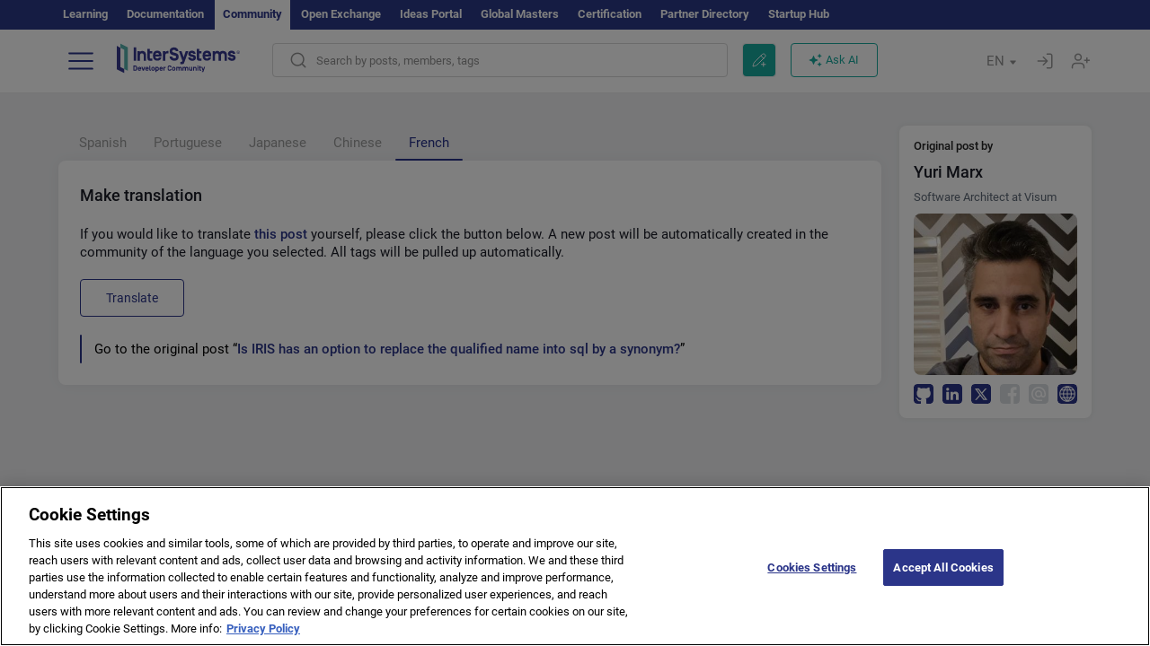

--- FILE ---
content_type: text/html; charset=utf-8
request_url: https://community.intersystems.com/node/485266/translation?lang=fr
body_size: 9530
content:
<!DOCTYPE html>
<html lang="en" dir="ltr" prefix="content: http://purl.org/rss/1.0/modules/content/ dc: http://purl.org/dc/terms/ foaf: http://xmlns.com/foaf/0.1/ og: http://ogp.me/ns# rdfs: http://www.w3.org/2000/01/rdf-schema# sioc: http://rdfs.org/sioc/ns# sioct: http://rdfs.org/sioc/types# skos: http://www.w3.org/2004/02/skos/core# xsd: http://www.w3.org/2001/XMLSchema#">
<head>
  <link rel="profile" href="http://www.w3.org/1999/xhtml/vocab"/>
  <meta name="viewport" content="width=device-width, initial-scale=1.0">
  <!--[if IE]><![endif]-->
<meta http-equiv="Content-Type" content="text/html; charset=utf-8" />
<script charset="UTF-8" src="//cdn.cookielaw.org/consent/a2fffda9-5a56-4639-9e87-c4936c8fc11e/OtAutoBlock.js" async="async" data-cfasync="false"></script>
<script charset="UTF-8" src="//cdn.cookielaw.org/consent/a2fffda9-5a56-4639-9e87-c4936c8fc11e/otSDKStub.js" async="async" data-cfasync="false" data-language="en" data-domain-script="a2fffda9-5a56-4639-9e87-c4936c8fc11e"></script>
<meta name="robots" content="noindex" />
<link rel="icon" href="/favicon/android-chrome-192x192.png" type="image/png" sizes="192x192" />
<link rel="icon" href="/favicon/favicon-16x16.png" type="image/png" sizes="16x16" />
<link rel="mask-icon" href="/favicon/safari-pinned-tab.svg" type="image/png" />
<link rel="manifest" href="/favicon/manifest.json" />
<meta name="msapplication-TileColor" content="#ffffff" />
<meta name="msvalidate.01" content="4E0775EB9197D0609B483E81EEE44D3E" />
<meta name="msapplication-TileImage" content="/favicon/mstile-150x150.png" />
<meta name="theme-color" content="#ffffff" />
<meta name="generator" content="Drupal 7 (http://drupal.org)" />
<link rel="canonical" href="https://community.intersystems.com/node/485266/translation" />
<link rel="shortlink" href="https://community.intersystems.com/node/485266/translation" />
      <title>Translation | InterSystems Developer Community</title>
  <link type="text/css" rel="stylesheet" href="/sites/default/files/advagg_css/css__9cWqptSUNYq5YedfIwh33VxtugFVWjDdEsblT8GhLKI__quUjyhSfbEukHj8a0hYvzm9VTmPALmSZvA0xfM_Oxzo__1motoMhogn4-LmFTOSQe52-ueFiJ-892YwZHVY35O4I.css" media="all" />
<link type="text/css" rel="stylesheet" href="/sites/default/files/advagg_css/css__LzcsEKcWdIvxJSZLOhmhz9opbdG4k63s6K3gTtDTkzg__IcmWHJxoSuZ6JARsj6qYoUrs7wfqASQoMZKI0_lqnJo__1motoMhogn4-LmFTOSQe52-ueFiJ-892YwZHVY35O4I.css" media="all" />
<link type="text/css" rel="stylesheet" href="/sites/default/files/advagg_css/css__MRgHwIW31RZOLKE55SBpt0eoWED02wq2IXA5fbDWn20___EFRur0IfJ8Xbqu1YooK8afK5HjRuAUUpUqyZ5_0v84__1motoMhogn4-LmFTOSQe52-ueFiJ-892YwZHVY35O4I.css" media="all" />
<link type="text/css" rel="stylesheet" href="/sites/default/files/advagg_css/css__HJ32WwDcXFe5X4GN6CZ7ui_VEZHIC3C4kkVgOnP4FK4__l0AjtKRRXRUnlUc3PtZ0pnQY1j54PKhWUBrJlIDOvAk__1motoMhogn4-LmFTOSQe52-ueFiJ-892YwZHVY35O4I.css" media="all" />
<style>
/* <![CDATA[ */
sites/all/themes/intersys/js/highlight/styles/default.css

/* ]]> */
</style>
<link type="text/css" rel="stylesheet" href="/sites/default/files/advagg_css/css__aTh-YMDtumfiHX7VjP99G_NTB7Y7d2c6cIt82HSJSHE__oHHlZsFQfhClKhjnxz-u6ZAIKyN8lCnmRjDUORqC8SU__1motoMhogn4-LmFTOSQe52-ueFiJ-892YwZHVY35O4I.css" media="all" />
<link type="text/css" rel="stylesheet" href="/sites/default/files/advagg_css/css__1exPct3QAvO_isQr_6mFp1rnHtSBE4nG8RVarNIjRB8__XFEXAV_pHU-HNyhFAPZ0o6ykeNhu5xgUKxIn45XuM6E__1motoMhogn4-LmFTOSQe52-ueFiJ-892YwZHVY35O4I.css" media="all" />
</head>
<body class="navbar-is-fixed-top html not-front not-logged-in one-sidebar sidebar-second page-node page-node- page-node-485266 page-node-translation i18n-en">
<script>
function StyleZoom() {
  const baseWidth = 2000;
  const maxZoom = 1.5;
  let zoom = 1 + Math.log(window.innerWidth / baseWidth) / 2; 
  if (zoom > maxZoom) {
    zoom = maxZoom;
  }
  if (zoom < 1) {
    zoom = 1;
  }
  document.body.style.zoom = zoom;
}

StyleZoom();

window.addEventListener("resize", StyleZoom);
</script>
<div class="page-row page-row-expanded">
        <header id="navbar" role="banner" class="navbar navbar-fixed-top navbar-default">
       <div class="header-exterlan-link"><div class="container-fluid" class="header-exterlan-link-height">
<a href="http://learning.intersystems.com/"  rel="nofollow">Learning</a> <a href="http://docs.intersystems.com/" rel="nofollow">Documentation</a> <span style="">Community</span> <a href="https://openexchange.intersystems.com/" rel="nofollow">Open Exchange</a> <a href="https://ideas.intersystems.com/" rel="nofollow">Ideas Portal</a> <a href="https://globalmasters.intersystems.com/" rel="nofollow">Global Masters</a> <a href="https://www.intersystems.com/support-learning/learning-services/certification-program/" rel="nofollow">Certification</a> <a href="https://partner.intersystems.com" rel="nofollow">Partner Directory</a>  <a href="https://startup.intersystems.com/" rel="nofollow">Startup Hub</a> 
</div></div>
       

        <div class="container-fluid intsys_menu">

          

            <div class="navbar-header">
               <section id="block-intsys-search-intsys-search" class="block block-intsys-search clearfix">

      
  <form class="intsys_search_form_auto" action="https://community.intersystems.com/smartsearch" method="get" id="intsys-search-base-form" accept-charset="UTF-8"><div><div class="container-fluid"><div class="row">
<div class="col-grid-15 col-sm-3"> </div>

<div class="col-grid-15 col-sm-6">
<div class="input-group intsys-search-group">
<div class="form-item form-item-search form-type-textfield form-group"><input class="typehead form-control form-text" type="text" id="edit-search" name="search" value="" size="60" maxlength="128" /></div><div class="input-group-btn">
<button type="button" class="block-intsys-search-close-button"></button>
<button type="submit" class="ico-fastsearch"></button>
</div>
</div>
</div>



<div class="col-grid-15 col-sm-3"> </div>

</div></div></div></form>
</section>
<div class="block-intsys-search-button-mobile mobile-block nologin"></div>
<a href="/node/add/post" id="add-posttop-btn" class="btn-newtop-post-mobile mobile-block" title="New Post"></a>
				
<button type="button" class="navbar-toggle" data-toggle="collapse" data-target=".navbar-collapse"></button>

<div id="navmenuclose"></div><div id="navmenubutton"></div>

<a class="logo navbar-brand pull-left" href="https://community.intersystems.com/">
<img src="/sites/all/themes/intersys/images/intersystems-logo.svg"/>
</a>

            </div>



             
          <div class="navbar-collapse collapse">
<div class="menutitlemob"><span>Developer Community</span><button type="button"  class="navbar-toggle-close" data-toggle="collapse" data-target=".navbar-collapse"></button>
<button data-toggle="modal" data-target="#login-chatgpt-modal" class="ask-dc-ai-btn-menu">Ask DC AI</button>	
</div>

	
<nav role="navigation" class="nologin">
  <div class="region region-navigation">
    <section id="block-tb-megamenu-menu-user-menu-english" class="block block-tb-megamenu clearfix">

      
  <div  class="tb-megamenu tb-megamenu-menu-user-menu-english">
  <ul  class="tb-megamenu-nav nav menu navbar-nav level-0 items-8">
  <li  data-id="9996" data-level="1" data-type="menu_item" data-class="" data-xicon="" data-caption="" data-alignsub="" data-group="0" data-hidewcol="0" data-hidesub="0" class="tb-megamenu-item level-1 mega dropdown">
          <a href="#"  class="dropdown-toggle" highlightingmenu=""">
        
    Posts          <span class="caret"></span>
          </a>
  <div  data-class="" data-width="" class="tb-megamenu-submenu dropdown-menu mega-dropdown-menu nav-child">
  <div class="mega-dropdown-inner">
    <div  class="tb-megamenu-row row">
  <div  data-class="" data-width="12" data-hidewcol="0" id="tb-megamenu-column-1" class="tb-megamenu-column col-sm-12  mega-col-nav">
  <div class="tb-megamenu-column-inner mega-inner clearfix">
        <ul  class="tb-megamenu-subnav mega-nav level-1 items-6">
  <li  data-id="10131" data-level="2" data-type="menu_item" data-class="" data-xicon="" data-caption="" data-alignsub="" data-group="0" data-hidewcol="0" data-hidesub="0" class="tb-megamenu-item level-2 mega">
          <a href="https://community.intersystems.com/tags/intersystems-official" >
        
    InterSystems Official          </a>
  </li>

<li  data-id="10011" data-level="2" data-type="menu_item" data-class="" data-xicon="" data-caption="" data-alignsub="" data-group="0" data-hidewcol="0" data-hidesub="0" class="tb-megamenu-item level-2 mega">
          <a href="https://community.intersystems.com/?filter=articles" >
        
    Articles          </a>
  </li>

<li  data-id="10021" data-level="2" data-type="menu_item" data-class="" data-xicon="" data-caption="" data-alignsub="" data-group="0" data-hidewcol="0" data-hidesub="0" class="tb-megamenu-item level-2 mega">
          <a href="https://community.intersystems.com/?filter=questions" >
        
    Questions          </a>
  </li>

<li  data-id="10016" data-level="2" data-type="menu_item" data-class="" data-xicon="" data-caption="" data-alignsub="" data-group="0" data-hidewcol="0" data-hidesub="0" class="tb-megamenu-item level-2 mega">
          <a href="https://community.intersystems.com/?filter=announcements" >
        
    Announcements          </a>
  </li>

<li  data-id="10146" data-level="2" data-type="menu_item" data-class="" data-xicon="" data-caption="" data-alignsub="" data-group="0" data-hidewcol="0" data-hidesub="0" class="tb-megamenu-item level-2 mega">
          <a href="https://community.intersystems.com/?filter=discussion" >
        
    Discussions          </a>
  </li>

<li  data-id="10176" data-level="2" data-type="menu_item" data-class="" data-xicon="" data-caption="" data-alignsub="" data-group="0" data-hidewcol="0" data-hidesub="0" class="tb-megamenu-item level-2 mega">
          <a href="https://community.intersystems.com/tagsclouds" >
        
    Tags          </a>
  </li>
</ul>
  </div>
</div>
</div>
  </div>
</div>
</li>

<li  data-id="12166" data-level="1" data-type="menu_item" data-class="contest_art_menu" data-xicon="" data-caption="" data-alignsub="" data-group="0" data-hidewcol="0" data-hidesub="0" class="tb-megamenu-item level-1 mega contest_art_menu dropdown">
          <a href="#"  class="dropdown-toggle" highlightingmenu="highlightingmenu1"">
        
    Events          <span class="caret"></span>
          </a>
  <div  data-class="" data-width="" class="tb-megamenu-submenu dropdown-menu mega-dropdown-menu nav-child">
  <div class="mega-dropdown-inner">
    <div  class="tb-megamenu-row row">
  <div  data-class="" data-width="12" data-hidewcol="0" id="tb-megamenu-column-2" class="tb-megamenu-column col-sm-12  mega-col-nav">
  <div class="tb-megamenu-column-inner mega-inner clearfix">
        <ul  class="tb-megamenu-subnav mega-nav level-1 items-4">
  <li  data-id="14361" data-level="2" data-type="menu_item" data-class="contest_art_submenu" data-xicon="" data-caption="" data-alignsub="" data-group="0" data-hidewcol="0" data-hidesub="0" class="tb-megamenu-item level-2 mega contest_art_submenu">
          <a href="https://community.intersystems.com/contests/current"  class="highlightingmenu1">
        
    Tech Article Contest          </a>
  </li>

<li  data-id="14391" data-level="2" data-type="menu_item" data-class="contest_submenu1" data-xicon="" data-caption="" data-alignsub="" data-group="0" data-hidewcol="0" data-hidesub="0" class="tb-megamenu-item level-2 mega contest_submenu1">
          <a href="https://openexchange.intersystems.com/contest/current"  class="highlightingmenu1">
        
    Programming Contest          </a>
  </li>

<li  data-id="11891" data-level="2" data-type="menu_item" data-class="" data-xicon="" data-caption="" data-alignsub="" data-group="0" data-hidewcol="0" data-hidesub="0" class="tb-megamenu-item level-2 mega">
          <a href="https://community.intersystems.com/post/4th-intersystems-ideas-contest"  class="highlightingmenu1">
        
    InterSystems Ideas Contest          </a>
  </li>

<li  data-id="10161" data-level="2" data-type="menu_item" data-class="" data-xicon="" data-caption="" data-alignsub="" data-group="0" data-hidewcol="0" data-hidesub="0" class="tb-megamenu-item level-2 mega">
          <a href="https://community.intersystems.com/events" >
        
    Event Calendar          </a>
  </li>
</ul>
  </div>
</div>
</div>
  </div>
</div>
</li>

<li  data-id="10041" data-level="1" data-type="menu_item" data-class="" data-xicon="" data-caption="" data-alignsub="" data-group="0" data-hidewcol="0" data-hidesub="0" class="tb-megamenu-item level-1 mega dropdown">
          <a href="#"  class="dropdown-toggle" highlightingmenu=""">
        
    Products          <span class="caret"></span>
          </a>
  <div  data-class="" data-width="" class="tb-megamenu-submenu dropdown-menu mega-dropdown-menu nav-child">
  <div class="mega-dropdown-inner">
    <div  class="tb-megamenu-row row">
  <div  data-class="" data-width="12" data-hidewcol="0" id="tb-megamenu-column-3" class="tb-megamenu-column col-sm-12  mega-col-nav">
  <div class="tb-megamenu-column-inner mega-inner clearfix">
        <ul  class="tb-megamenu-subnav mega-nav level-1 items-8">
  <li  data-id="10051" data-level="2" data-type="menu_item" data-class="" data-xicon="" data-caption="" data-alignsub="" data-group="0" data-hidewcol="0" data-hidesub="0" class="tb-megamenu-item level-2 mega">
          <a href="https://community.intersystems.com/tags/intersystems-iris" >
        
    InterSystems IRIS          </a>
  </li>

<li  data-id="10061" data-level="2" data-type="menu_item" data-class="" data-xicon="" data-caption="" data-alignsub="" data-group="0" data-hidewcol="0" data-hidesub="0" class="tb-megamenu-item level-2 mega">
          <a href="https://community.intersystems.com/tags/intersystems-iris-health" >
        
    InterSystems IRIS for Health          </a>
  </li>

<li  data-id="10081" data-level="2" data-type="menu_item" data-class="" data-xicon="" data-caption="" data-alignsub="" data-group="0" data-hidewcol="0" data-hidesub="0" class="tb-megamenu-item level-2 mega">
          <a href="https://community.intersystems.com/tags/healthshare" >
        
    HealthShare          </a>
  </li>

<li  data-id="10136" data-level="2" data-type="menu_item" data-class="" data-xicon="" data-caption="" data-alignsub="" data-group="0" data-hidewcol="0" data-hidesub="0" class="tb-megamenu-item level-2 mega">
          <a href="https://community.intersystems.com/tags/trakcare" >
        
    TrakCare          </a>
  </li>

<li  data-id="10071" data-level="2" data-type="menu_item" data-class="" data-xicon="" data-caption="" data-alignsub="" data-group="0" data-hidewcol="0" data-hidesub="0" class="tb-megamenu-item level-2 mega">
          <a href="https://community.intersystems.com/tags/cach%C3%A9" >
        
    Caché          </a>
  </li>

<li  data-id="10076" data-level="2" data-type="menu_item" data-class="" data-xicon="" data-caption="" data-alignsub="" data-group="0" data-hidewcol="0" data-hidesub="0" class="tb-megamenu-item level-2 mega">
          <a href="https://community.intersystems.com/tags/ensemble" >
        
    Ensemble          </a>
  </li>

<li  data-id="10056" data-level="2" data-type="menu_item" data-class="" data-xicon="" data-caption="" data-alignsub="" data-group="0" data-hidewcol="0" data-hidesub="0" class="tb-megamenu-item level-2 mega">
          <a href="https://community.intersystems.com/tags/intersystems-iris-bi-deepsee" >
        
    InterSystems Analytics (DeepSee)          </a>
  </li>

<li  data-id="10066" data-level="2" data-type="menu_item" data-class="" data-xicon="" data-caption="" data-alignsub="" data-group="0" data-hidewcol="0" data-hidesub="0" class="tb-megamenu-item level-2 mega">
          <a href="https://community.intersystems.com/tags/intersystems-natural-language-processing-nlp-iknow" >
        
    InterSystems Text Analytics (iKnow)          </a>
  </li>
</ul>
  </div>
</div>
</div>
  </div>
</div>
</li>

<li  data-id="10171" data-level="1" data-type="menu_item" data-class="" data-xicon="" data-caption="" data-alignsub="" data-group="0" data-hidewcol="0" data-hidesub="0" class="tb-megamenu-item level-1 mega dropdown">
          <a href="#"  class="dropdown-toggle" highlightingmenu=""">
        
    Jobs          <span class="caret"></span>
          </a>
  <div  data-class="" data-width="" class="tb-megamenu-submenu dropdown-menu mega-dropdown-menu nav-child">
  <div class="mega-dropdown-inner">
    <div  class="tb-megamenu-row row">
  <div  data-class="" data-width="12" data-hidewcol="0" id="tb-megamenu-column-4" class="tb-megamenu-column col-sm-12  mega-col-nav">
  <div class="tb-megamenu-column-inner mega-inner clearfix">
        <ul  class="tb-megamenu-subnav mega-nav level-1 items-2">
  <li  data-id="11476" data-level="2" data-type="menu_item" data-class="" data-xicon="" data-caption="" data-alignsub="" data-group="0" data-hidewcol="0" data-hidesub="0" class="tb-megamenu-item level-2 mega">
          <a href="https://community.intersystems.com/tags/job-opportunity" >
        
    Job Opportunity          </a>
  </li>

<li  data-id="10381" data-level="2" data-type="menu_item" data-class="" data-xicon="" data-caption="" data-alignsub="" data-group="0" data-hidewcol="0" data-hidesub="0" class="tb-megamenu-item level-2 mega">
          <a href="https://community.intersystems.com/tags/job-wanted" >
        
    Job Wanted          </a>
  </li>
</ul>
  </div>
</div>
</div>
  </div>
</div>
</li>

<li  data-id="10181" data-level="1" data-type="menu_item" data-class="" data-xicon="" data-caption="" data-alignsub="" data-group="0" data-hidewcol="0" data-hidesub="0" class="tb-megamenu-item level-1 mega">
          <a href="https://community.intersystems.com/members" >
        
    Members          </a>
  </li>

<li  data-id="10186" data-level="1" data-type="menu_item" data-class="" data-xicon="" data-caption="" data-alignsub="" data-group="0" data-hidewcol="0" data-hidesub="0" class="tb-megamenu-item level-1 mega dropdown">
          <a href="#"  class="dropdown-toggle" highlightingmenu="highlightingmenu1"">
        
    About          <span class="caret"></span>
          </a>
  <div  data-class="" data-width="" class="tb-megamenu-submenu dropdown-menu mega-dropdown-menu nav-child">
  <div class="mega-dropdown-inner">
    <div  class="tb-megamenu-row row">
  <div  data-class="" data-width="12" data-hidewcol="0" id="tb-megamenu-column-5" class="tb-megamenu-column col-sm-12  mega-col-nav">
  <div class="tb-megamenu-column-inner mega-inner clearfix">
        <ul  class="tb-megamenu-subnav mega-nav level-1 items-7">
  <li  data-id="10191" data-level="2" data-type="menu_item" data-class="" data-xicon="" data-caption="" data-alignsub="" data-group="0" data-hidewcol="0" data-hidesub="0" class="tb-megamenu-item level-2 mega">
          <a href="https://community.intersystems.com/about"  class="highlightingmenu1">
        
    About Us          </a>
  </li>

<li  data-id="10196" data-level="2" data-type="menu_item" data-class="" data-xicon="" data-caption="" data-alignsub="" data-group="0" data-hidewcol="0" data-hidesub="0" class="tb-megamenu-item level-2 mega">
          <a href="https://community.intersystems.com/tags/developer-community-faq" >
        
    FAQ          </a>
  </li>

<li  data-id="10201" data-level="2" data-type="menu_item" data-class="" data-xicon="" data-caption="" data-alignsub="" data-group="0" data-hidewcol="0" data-hidesub="0" class="tb-megamenu-item level-2 mega">
          <a href="https://community.intersystems.com/tags/dc-feedback" >
        
    Feedback          </a>
  </li>

<li  data-id="10241" data-level="2" data-type="menu_item" data-class="" data-xicon="" data-caption="" data-alignsub="" data-group="0" data-hidewcol="0" data-hidesub="0" class="tb-megamenu-item level-2 mega">
          <a href="https://github.com/intersystems-community/developer-community/issues"  target="_blank">
        
    Report an Issue          </a>
  </li>

<li  data-id="14781" data-level="2" data-type="menu_item" data-class="" data-xicon="" data-caption="" data-alignsub="" data-group="0" data-hidewcol="0" data-hidesub="0" class="tb-megamenu-item level-2 mega">
          <a href="https://ideas.intersystems.com/ideas" >
        
    Share an Idea          </a>
  </li>

<li  data-id="10111" data-level="2" data-type="menu_item" data-class="" data-xicon="" data-caption="" data-alignsub="" data-group="0" data-hidewcol="0" data-hidesub="0" class="tb-megamenu-item level-2 mega">
          <a href="https://community.intersystems.com/post/intersystems-developer-community-code-conduct" >
        
    Code of Conduct          </a>
  </li>

<li  data-id="10206" data-level="2" data-type="menu_item" data-class="" data-xicon="" data-caption="" data-alignsub="" data-group="0" data-hidewcol="0" data-hidesub="0" class="tb-megamenu-item level-2 mega">
          <a href="https://www.intersystems.com/who-we-are/contact-us/" >
        
    Contact Us          </a>
  </li>
</ul>
  </div>
</div>
</div>
  </div>
</div>
</li>
</ul>
</div>

</section>
  </div>
<a href="https://login.intersystems.com/oauth2/authorize?redirect_uri=https%3A//community.intersystems.com/loginoauth&amp;response_type=code&amp;scope=openid%20profile%20email%20sso_person%20mapped_org&amp;state=https%3A//community.intersystems.com/node/485266/translation&amp;nonce=%7Bnonce%7D&amp;client_id=UQooTI8dIdL11fyD7oDl5BFHBSwwc3JVQzXiyGTLETY&amp;ssoPrompt=create" class="block-personal-form btn-create-intsys nomobile" title="Create an Account"></a><a href="https://login.intersystems.com/oauth2/authorize?redirect_uri=https%3A//community.intersystems.com/loginoauth&amp;response_type=code&amp;scope=openid%20profile%20email%20sso_person%20mapped_org&amp;state=https%3A//community.intersystems.com/node/485266/translation&amp;nonce=%7Bnonce%7D&amp;client_id=UQooTI8dIdL11fyD7oDl5BFHBSwwc3JVQzXiyGTLETY" class="block-personal-form btn-login-intsys nomobile" title="Login"></a><section id="block-locale-language" class="block block-locale clearfix">

        <h2 class="block-title">EN <span class="caret"></span></h2>
    
  <ul class="language-switcher-locale-url"><li class="es first"><a href="https://es.community.intersystems.com/" class="language-link" xml:lang="es" > </a></li>
<li class="pt"><a href="https://pt.community.intersystems.com/" class="language-link" xml:lang="pt" > </a></li>
<li class="ja"><a href="https://jp.community.intersystems.com/" class="language-link" xml:lang="ja" > </a></li>
<li class="zh-hant"><a href="https://cn.community.intersystems.com/" class="language-link" xml:lang="zh-hant" > </a></li>
<li class="fr"><a href="https://fr.community.intersystems.com/" class="language-link" xml:lang="fr" > </a></li>
<li class="en last active"><a href="https://community.intersystems.com/" class="language-link active" xml:lang="en" > </a></li>
</ul>
</section>
<span class="block-intsys-search-area" aria-hidden="true">
<div class="block-intsys-search-button">Search by posts, members, tags</div>
<button class="btn-newtop-post" data-toggle="modal" data-target="#login-post-modal" title="New post"></button><button data-toggle="modal" data-target="#login-chatgpt-modal" class="ask-dc-ai-btn">Ask AI</button>
</span>

   <div class="intsys-navbar-link-show">
<ul class="tb-megamenu-nav nav menu navbar-nav level-0 items-100000 add-link-processed" style="text-align: left;">
<li data-id="720" data-level="1" data-type="menu_item" data-class="" data-xicon="is-icon icon-book" data-caption="" data-alignsub="" data-group="0" data-hidewcol="0" data-hidesub="0" class="tb-megamenu-item level-1 mega dropdown">
<a href="https://login.intersystems.com/oauth2/authorize?redirect_uri=https%3A//community.intersystems.com/loginoauth&amp;response_type=code&amp;scope=openid%20profile%20email%20sso_person%20mapped_org&amp;state=https%3A//community.intersystems.com/node/485266/translation&amp;nonce=%7Bnonce%7D&amp;client_id=UQooTI8dIdL11fyD7oDl5BFHBSwwc3JVQzXiyGTLETY&amp;ssoPrompt=create" class="block-personal-form btn-create-intsys nomobile" title="Create an Account"></a></li><li data-id="720" data-level="1" data-type="menu_item" data-class="" data-xicon="is-icon icon-book" data-caption="" data-alignsub="" data-group="0" data-hidewcol="0" data-hidesub="0" class="tb-megamenu-item level-1 mega dropdown">
<a href="https://login.intersystems.com/oauth2/authorize?redirect_uri=https%3A//community.intersystems.com/loginoauth&amp;response_type=code&amp;scope=openid%20profile%20email%20sso_person%20mapped_org&amp;state=https%3A//community.intersystems.com/node/485266/translation&amp;nonce=%7Bnonce%7D&amp;client_id=UQooTI8dIdL11fyD7oDl5BFHBSwwc3JVQzXiyGTLETY" class="block-personal-form btn-login-intsys nomobile" title="Login"></a></li>
 </ul>
</div>


    <div class="mobile-block language-switcher-url">
<div class="language-switcher-block" onClick="jQuery('.language-switcher-list').toggle();">Language <div class="language-switcher-nowlang">EN<span>|</span><div class="language-switcher-mobico"></div></div></div>
<div class="language-switcher-list">
        <a href="https://es.community.intersystems.com/" class="">ES</a><a href="https://pt.community.intersystems.com/" class="">PT</a><a href="https://jp.community.intersystems.com/" class="">JP</a><a href="https://cn.community.intersystems.com/" class="">CN</a><a href="https://fr.community.intersystems.com/" class="">FR</a><a href="https://community.intersystems.com/" class="active">EN</a>        </div>
    </div>

</nav>

</div>
          
        </div>

    </header>
    <div id="drupalmessages"></div>    <div class="main-container container-fluid">

        <header role="banner" id="page-header">
                  </header>
  

      
        <div class="row">

          
            <section class="col-grid-15 col-sm-9" >
             <div class="subsection">
       <div class="row top-content">


                                              <div class="container-fluid">
                                </div>
              
            <div class="container-fluid">
                                                <h1 id="page-title" class="page-header">
                    
                                        Translation                  </h1>
                              

            </div>
        </div>




                                                          <div class="region region-content">
    <section id="block-system-main" class="block block-system clearfix">

      
  <div id="field_language" class="form-radios"><div class="form-item  form-type-radio radio"><input type="radio" id="field_language_es" name="field_language" value="es"   class="form-radio"><label class="control-label" for="field_language_es">Spanish</label></div><div class="form-item  form-type-radio radio"><input type="radio" id="field_language_pt" name="field_language" value="pt"   class="form-radio"><label class="control-label" for="field_language_pt">Portuguese</label></div><div class="form-item  form-type-radio radio"><input type="radio" id="field_language_ja" name="field_language" value="ja"   class="form-radio"><label class="control-label" for="field_language_ja">Japanese</label></div><div class="form-item  form-type-radio radio"><input type="radio" id="field_language_zh-hant" name="field_language" value="zh-hant"   class="form-radio"><label class="control-label" for="field_language_zh-hant">Chinese</label></div><div class="form-item  form-type-radio radio"><input type="radio" id="field_language_fr" name="field_language" value="fr" checked="checked"  class="form-radio"><label class="control-label" for="field_language_fr">French</label></div></div><div class="intsys-translate-post"><div class="action-language action-language-es"><div class="rowtranslate"><div class="coltranslate"><div class="translate-block translate-block-add"><div><h3>Make translation</h3><div class="translate-title-hover tth-es">Is IRIS has an option to replace the qualified name into sql by a synonym?</div><p>If you would like to translate <a href="https://community.intersystems.com/post/iris-has-option-replace-qualified-name-sql-synonym" class="tth" id="tth-es">this post</a> yourself, please click the button below. A new post will be automatically created in the community of the language you selected. All tags will be pulled up automatically.</p></div><div><span class="btn-request" data-toggle="modal" data-target="#login-post-modal">Translate</span></div></div></div></div></div><div class="action-language action-language-pt"><div class="rowtranslate"><div class="coltranslate"><div class="translate-block translate-block-add"><div><h3>Make translation</h3><div class="translate-title-hover tth-pt">Is IRIS has an option to replace the qualified name into sql by a synonym?</div><p>If you would like to translate <a href="https://community.intersystems.com/post/iris-has-option-replace-qualified-name-sql-synonym" class="tth" id="tth-pt">this post</a> yourself, please click the button below. A new post will be automatically created in the community of the language you selected. All tags will be pulled up automatically.</p></div><div><span class="btn-request" data-toggle="modal" data-target="#login-post-modal">Translate</span></div></div></div></div></div><div class="action-language action-language-ja"><div class="rowtranslate"><div class="coltranslate"><div class="translate-block translate-block-add"><div><h3>Make translation</h3><div class="translate-title-hover tth-ja">Is IRIS has an option to replace the qualified name into sql by a synonym?</div><p>If you would like to translate <a href="https://community.intersystems.com/post/iris-has-option-replace-qualified-name-sql-synonym" class="tth" id="tth-ja">this post</a> yourself, please click the button below. A new post will be automatically created in the community of the language you selected. All tags will be pulled up automatically.</p></div><div><span class="btn-request" data-toggle="modal" data-target="#login-post-modal">Translate</span></div></div></div></div></div><div class="action-language action-language-zh-hant"><div class="rowtranslate"><div class="coltranslate"><div class="translate-block translate-block-add"><div><h3>Make translation</h3><div class="translate-title-hover tth-zh-hant">Is IRIS has an option to replace the qualified name into sql by a synonym?</div><p>If you would like to translate <a href="https://community.intersystems.com/post/iris-has-option-replace-qualified-name-sql-synonym" class="tth" id="tth-zh-hant">this post</a> yourself, please click the button below. A new post will be automatically created in the community of the language you selected. All tags will be pulled up automatically.</p></div><div><span class="btn-request" data-toggle="modal" data-target="#login-post-modal">Translate</span></div></div></div></div></div><div class="action-language action-language-fr"><div class="rowtranslate"><div class="coltranslate"><div class="translate-block translate-block-add"><div><h3>Make translation</h3><div class="translate-title-hover tth-fr">Is IRIS has an option to replace the qualified name into sql by a synonym?</div><p>If you would like to translate <a href="https://community.intersystems.com/post/iris-has-option-replace-qualified-name-sql-synonym" class="tth" id="tth-fr">this post</a> yourself, please click the button below. A new post will be automatically created in the community of the language you selected. All tags will be pulled up automatically.</p></div><div><span class="btn-request" data-toggle="modal" data-target="#login-post-modal">Translate</span></div></div></div></div></div><div class="go-to-original flex-block"><span>Go to the original post “<a href="https://community.intersystems.com/post/iris-has-option-replace-qualified-name-sql-synonym">Is IRIS has an option to replace the qualified name into sql by a synonym?</a>”</span></div></div>
</section>
  </div>
           </div> </section>

                        <aside class="col-grid-15 col-sm-3"
                     role="complementary">
                  <div class="region region-sidebar-second">
    <section id="block-intsys-blocks-intsys-author-post-translate" class="block block-intsys-blocks clearfix">

      
  <section class="block block-block sidebar-greybox intsys-author-post clearfix desktop-block"><h2>Original post by</h2><div class="realname-block"><a href="https://community.intersystems.com/user/yuri-marx-1">Yuri Marx</a></div><div class="description-user-block">Software Architect at Visum</div><div class="image-user-block  " style="background-image:url(https://community.intersystems.com/sites/default/files/styles/large/public/pictures/picture-85416-1611346494.jpg?itok=EITg9ILr);"></div><div class="mentionslink"><a href="https://github.com/yurimarx" target="_blank"><img src="/sites/all/themes/intersys/svg/uagithub.svg?1"></a><a href="https://www.linkedin.com/in/yurimarx/" target="_blank"><img src="/sites/all/themes/intersys/svg/ualinkedin.svg?1"></a><a href="https://twitter.com/yurimpg" target="_blank"><img src="/sites/all/themes/intersys/svg/uatwitter.svg?1"></a><img src="/sites/all/themes/intersys/svg/uufacebook.svg?1"><img src="/sites/all/themes/intersys/svg/uumail.svg?1"><a href="https://github.com/yurimarx" target="_blank"><img src="/sites/all/themes/intersys/svg/uaweb.svg?1"></a></div></section>
</section>
  </div>
              </aside>  <!-- /#sidebar-second -->
          
        </div>
    </div>
</div>
 <div class="page-row">

   <div class="container mediamobile">
      		</div>

<div class="container"><footer class="footer">

        <div class="container">
 <div class="row">

                <div class="col-xs-12 col-sm-12 col-md-6 text-center footer-links">
<ul class=" list-inline"><li><a target="_blank" rel="noopener noreferrer" href="http://www.intersystems.com/privacy-policy/" rel="nofollow">Privacy & Terms</a></li><li><a target="_blank" rel="noopener noreferrer" href="https://www.intersystems.com/guarantee/" rel="nofollow">Guarantee</a></li><li><a target="_blank" rel="noopener noreferrer" href="https://www.intersystems.com/section-508/" rel="nofollow">Section 508</a></li><li><a target="_blank" rel="noopener noreferrer" href="https://community.intersystems.com/intersystems-online-programming-contest-terms" rel="nofollow">Contest Terms</a></li><li ><span class="ot-sdk-show-settings">Cookies Settings</span></li></ul>
                </div>
<div class="col-xs-12 col-sm-12 col-md-6  text-center float-left footer-copyright">
                    © 2026 InterSystems Corporation, Cambridge, MA. <nobr>All rights reserved.</nobr>                </div>
            </div>

        </div>
    </footer></div>
</div>
<div id="login-oauth-modal" class="modal fade" role="dialog">
    <div class="modal-dialog">
        <!-- Modal content-->
        <div class="modal-content">
            <div class="modal-body text-center">
                <div class="close" data-dismiss="modal"><span class="closeone"></span><span class="closetwo"></span></div>
<div class="loginiframe"><div class="spinner"></div></div>
            </div>
        </div>
    </div>
</div>

<div id="register-oauth-modal" class="modal fade" role="dialog">
    <div class="modal-dialog">
        <!-- Modal content-->
        <div class="modal-content">
            <div class="modal-body text-center">
                <div class="close" data-dismiss="modal"><span class="closeone"></span><span class="closetwo"></span></div>
<div class="loginiframe"><div class="spinner"></div></div>
            </div>
        </div>
    </div>
</div>

<div id="login-chatgpt-modal" class="modal fade" role="dialog">
    <div class="modal-dialog">
        <!-- Modal content-->
 <div class="modal-content">
            <div class="modal-body text-center">
                <div class="close" data-dismiss="modal"><span class="closeone"></span><span class="closetwo"></span></div>
                <h3>Log in or sign up</h3>
                <p>Log in or create a new account to continue</p>
                <div><a href="https://login.intersystems.com/oauth2/authorize?redirect_uri=https%3A//community.intersystems.com/loginoauth&amp;response_type=code&amp;scope=openid%20profile%20email%20sso_person%20mapped_org&amp;state=https%3A//community.intersystems.com/ask-dc-ai&amp;nonce=%7Bnonce%7D&amp;client_id=UQooTI8dIdL11fyD7oDl5BFHBSwwc3JVQzXiyGTLETY" class="btn btn-successes login">Log in</a><a href="https://login.intersystems.com/oauth2/authorize?redirect_uri=https%3A//community.intersystems.com/loginoauth&amp;response_type=code&amp;scope=openid%20profile%20email%20sso_person%20mapped_org&amp;state=https%3A//community.intersystems.com/ask-dc-ai&amp;nonce=%7Bnonce%7D&amp;client_id=UQooTI8dIdL11fyD7oDl5BFHBSwwc3JVQzXiyGTLETY&amp;ssoPrompt=create" class="btn btn-default sugnup">Sign up</a></div>
            </div>
        </div>
    </div>
</div>
<div id="login-comment-modal" class="modal fade" role="dialog">
    <div class="modal-dialog">
        <!-- Modal content-->
 <div class="modal-content">
            <div class="modal-body text-center">
                <div class="close" data-dismiss="modal"><span class="closeone"></span><span class="closetwo"></span></div>
                <h3>Log in or sign up</h3>
                <p>Log in or create a new account to continue</p>
                <div><a href="https://login.intersystems.com/oauth2/authorize?redirect_uri=https%3A//community.intersystems.com/loginoauth&amp;response_type=code&amp;scope=openid%20profile%20email%20sso_person%20mapped_org&amp;state=https%3A//community.intersystems.com/node/485266/translation&amp;nonce=%7Bnonce%7D&amp;client_id=UQooTI8dIdL11fyD7oDl5BFHBSwwc3JVQzXiyGTLETY" class="btn btn-successes login">Log in</a><a href="https://login.intersystems.com/oauth2/authorize?redirect_uri=https%3A//community.intersystems.com/loginoauth&amp;response_type=code&amp;scope=openid%20profile%20email%20sso_person%20mapped_org&amp;state=https%3A//community.intersystems.com/node/485266/translation&amp;nonce=%7Bnonce%7D&amp;client_id=UQooTI8dIdL11fyD7oDl5BFHBSwwc3JVQzXiyGTLETY&amp;ssoPrompt=create" class="btn btn-default sugnup">Sign up</a></div>
            </div>
        </div>
    </div>
</div>
<div id="login-rating-modal" class="modal fade" role="dialog">
    <div class="modal-dialog">
        <!-- Modal content-->
        <div class="modal-content">
            <div class="modal-body text-center">
                <div class="close" data-dismiss="modal"><span class="closeone"></span><span class="closetwo"></span></div>
                <h3>Log in or sign up</h3>
                <p>Log in or create a new account to continue</p>
                <div><a href="https://login.intersystems.com/oauth2/authorize?redirect_uri=https%3A//community.intersystems.com/loginoauth&amp;response_type=code&amp;scope=openid%20profile%20email%20sso_person%20mapped_org&amp;state=https%3A//community.intersystems.com/node/485266/translation&amp;nonce=%7Bnonce%7D&amp;client_id=UQooTI8dIdL11fyD7oDl5BFHBSwwc3JVQzXiyGTLETY" class="btn btn-successes login">Log in</a><a href="https://login.intersystems.com/oauth2/authorize?redirect_uri=https%3A//community.intersystems.com/loginoauth&amp;response_type=code&amp;scope=openid%20profile%20email%20sso_person%20mapped_org&amp;state=https%3A//community.intersystems.com/node/485266/translation&amp;nonce=%7Bnonce%7D&amp;client_id=UQooTI8dIdL11fyD7oDl5BFHBSwwc3JVQzXiyGTLETY&amp;ssoPrompt=create" class="btn btn-default sugnup">Sign up</a></div>
            </div>
        </div>
    </div>
</div>
<div id="login-post-modal" class="modal fade" role="dialog">
    <div class="modal-dialog">
        <!-- Modal content-->
        <div class="modal-content">
            <div class="modal-body text-center">
                <div class="close" data-dismiss="modal"><span class="closeone"></span><span class="closetwo"></span></div>
                <h3>Log in or sign up</h3>
                <p>Log in or create a new account to continue</p>
                <div><a href="https://login.intersystems.com/oauth2/authorize?redirect_uri=https%3A//community.intersystems.com/loginoauth&amp;response_type=code&amp;scope=openid%20profile%20email%20sso_person%20mapped_org&amp;state=https%3A//community.intersystems.com/node/add/post&amp;nonce=%7Bnonce%7D&amp;client_id=UQooTI8dIdL11fyD7oDl5BFHBSwwc3JVQzXiyGTLETY" class="btn btn-successes login">Log in</a><a href="https://login.intersystems.com/oauth2/authorize?redirect_uri=https%3A//community.intersystems.com/loginoauth&amp;response_type=code&amp;scope=openid%20profile%20email%20sso_person%20mapped_org&amp;state=https%3A//community.intersystems.com/node/add/post&amp;nonce=%7Bnonce%7D&amp;client_id=UQooTI8dIdL11fyD7oDl5BFHBSwwc3JVQzXiyGTLETY&amp;ssoPrompt=create" class="btn btn-default sugnup">Sign up</a></div>
            </div>
        </div>
    </div>
</div>
<div id="newmodal"></div><div id="nemodalclick" data-toggle="modal" data-target="#deletepin-modal"></div>
<div id="toTop" class="nodepage"></div>


<script type="text/javascript" src="/sites/default/files/advagg_js/js__vmePF4Dp8bPkg81UKngZykilw5OZS1fP5YnScEtCamY__kbUIoZY5G0-ENLEHrfeVW2ZNHoxXsOBC04ZLARuReOY__1motoMhogn4-LmFTOSQe52-ueFiJ-892YwZHVY35O4I.js"></script>
<script type="text/javascript" src="/sites/default/files/advagg_js/js__x1QUFGOQg2kbUdOG91Y3Q8oSz-oPIutNLEE38Gc67AY__8Nn000Pz3h1uDKmRThtvRBuyubgA0GGP8rmDlhEvKyY__1motoMhogn4-LmFTOSQe52-ueFiJ-892YwZHVY35O4I.js"></script>
<script type="text/javascript" src="/sites/default/files/advagg_js/js__I2VSprxI7Kgu4O1YoC1UvQvyIxmlyKEJoDfP1Jtwwes__bB0D-pwoAxClB3vwlybq4tRbTieVvSDB0e9uYUzfB8w__1motoMhogn4-LmFTOSQe52-ueFiJ-892YwZHVY35O4I.js"></script>
<script type="text/javascript" src="/sites/default/files/advagg_js/js__fqjYq0e8kKapMBXYSjLyU4-CQI6pMV0ZKjNWu2LaORU__ZT8J1D-X9HFqZYnt8wf6fjmgaJtYRc9ze9JUXRBDXOE__1motoMhogn4-LmFTOSQe52-ueFiJ-892YwZHVY35O4I.js"></script>
<script type="text/javascript" async="async" src="https://sadmin.brightcove.com/js/BrightcoveExperiences.js"></script>
<script type="text/javascript" src="/sites/default/files/advagg_js/js__5I3CKbTTgAc8o1_ca_KWG7bh1MDq1wcJu6otEXAGysU__aNR1rvKJgiOVF6mbKy6jP3_FENJz4eVGCjq1mWUG-q4__1motoMhogn4-LmFTOSQe52-ueFiJ-892YwZHVY35O4I.js"></script>
<script type="text/javascript">
<!--//--><![CDATA[//><!--
var postactions = jQuery('#btn-post-bell,#btn-post-star'),postactionsclass = jQuery('.postactions-drop'),
postactionsLink = jQuery('#btn-post-translate,#btn-post-share,#btn-post-more,#btn-post-move');
postactions.click( function(event) {postactionsclass.hide();});
postactionsclass.mouseleave ( function(event) {postactionsclass.hide();});
jQuery('.service-links-wechat').click( function(event) {jQuery('.qr_wechat').toggle();event.stopPropagation(); });
postactionsclass.click( function(event) {postactionsclass.hide();jQuery('.qr_wechat').hide();});
postactionsLink.click( function(event) {postactionsclass.hide();postactionsclass.hide(1,function(){jQuery('.qr_wechat').hide();jQuery('#drop-'+event.target.id).show();event.stopPropagation();});

});
jQuery(document).on('click',function(e){if (!jQuery(e.target).closest('.postactionsclass').length){postactionsclass.hide();}e.stopPropagation();
});
//--><!]]>
</script>
<script type="text/javascript" src="/sites/default/files/advagg_js/js__bnYEImQ0DKbP5ZCWe01qCWf5oL5VvZV1UX_XnqQbLiI___PGKz7aM8MafR6npZBaaCeaF9Mi91MtaN7EmU5Nj0Y4__1motoMhogn4-LmFTOSQe52-ueFiJ-892YwZHVY35O4I.js"></script>
<script type="text/javascript" src="/sites/default/files/advagg_js/js__FictmxEvkdv-I9P30lqrEK39OYlpQt6mhOMuWJecu6Y__a4NJcgqbGjaJ8yw_HEE9xY3GVve0l6kraABCg2rn88M__1motoMhogn4-LmFTOSQe52-ueFiJ-892YwZHVY35O4I.js"></script>
<script type="text/javascript" src="/sites/default/files/advagg_js/js__IxSHOBp_A8ieMjBfvHmDzp-SjCsS35zoFbutfg8qLrM__JUH8b6bPvel4cZj72k5kLzA0izFLh9xsUzioK6O6Zl8__1motoMhogn4-LmFTOSQe52-ueFiJ-892YwZHVY35O4I.js"></script>
<script type="text/javascript">
<!--//--><![CDATA[//><!--
jQuery.extend(Drupal.settings, {"basePath":"\/","pathPrefix":"","setHasJsCookie":0,"ajaxPageState":{"theme":"intersys","theme_token":"vhbxYkg1-gN27W_GYykNCvAF95h-dcV_okYNU_frpfg","jquery_version":"1.10","css":{"modules\/system\/system.base.css":1,"sites\/all\/modules\/custom\/intsys\/intsys_search\/css\/typeahead.css":1,"modules\/field\/theme\/field.css":1,"modules\/node\/node.css":1,"sites\/all\/modules\/contrib\/views\/css\/views.css":1,"sites\/all\/modules\/contrib\/ckeditor\/css\/ckeditor.css":1,"sites\/all\/modules\/contrib\/ctools\/css\/ctools.css":1,"sites\/all\/libraries\/highlightjs\/styles\/default.css":1,"sites\/all\/modules\/custom\/tagclouds\/tagclouds.css":1,"sites\/all\/modules\/contrib\/wysiwyg_linebreaks\/wysiwyg_linebreaks.css":1,"sites\/all\/modules\/custom\/intsys\/intsys_translate_post\/css\/translate.css":1,"modules\/locale\/locale.css":1,"sites\/all\/modules\/custom\/tb_megamenu\/css\/default.css":1,"sites\/all\/modules\/custom\/tb_megamenu\/css\/compatibility.css":1,"\/var\/www\/html\/sites\/all\/modules\/custom\/intsys\/intsys_codepre_button\/plugins\/codesnippet\/dialogs\/style.css":1,"sites\/all\/themes\/intersys\/bootstrap\/css\/bootstrap.min.css":1,"sites\/all\/themes\/intersys\/less\/font.less":1,"sites\/all\/themes\/intersys\/less\/icons.less":1,"sites\/all\/themes\/intersys\/less\/style.less":1,"sites\/all\/themes\/intersys\/js\/bootstrap-anchor\/css\/bootstrap-anchor.min.css":1,"sites\/all\/themes\/intersys\/css\/privacy.css":1,"sites\/all\/modules\/contrib\/highlightjs\/highlight_js.css":1,"sites\/all\/libraries\/highlightjs\/styles\/idea.css":1},"js":{"sites\/all\/themes\/bootstrap\/js\/bootstrap.js":1,"sites\/all\/modules\/contrib\/jquery_update\/replace\/jquery\/1.10\/jquery.min.js":1,"misc\/jquery-extend-3.4.0.js":1,"misc\/jquery-html-prefilter-3.5.0-backport.js":1,"misc\/jquery.once.js":1,"misc\/drupal.js":1,"sites\/all\/modules\/contrib\/jquery_update\/replace\/ui\/external\/jquery.cookie.js":1,"sites\/all\/modules\/contrib\/jquery_update\/replace\/jquery.form\/4\/jquery.form.min.js":1,"sites\/all\/modules\/custom\/intsys\/intsys_search\/js\/search.js":1,"sites\/all\/modules\/custom\/intsys\/intsys_search\/js\/typeahead.js":1,"misc\/ajax.js":1,"sites\/all\/modules\/contrib\/jquery_update\/js\/jquery_update.js":1,"\/var\/www\/html\/sites\/all\/themes\/intersys\/js\/highlight\/highlight.pack.js":1,"\/var\/www\/html\/sites\/all\/modules\/custom\/intsys\/intsys_oauth2\/js\/oauth2.js":1,"sites\/all\/modules\/contrib\/authcache\/authcache.js":1,"https:\/\/sadmin.brightcove.com\/js\/BrightcoveExperiences.js":1,"sites\/all\/libraries\/highlightjs\/highlight.pack.js":1,"sites\/all\/modules\/contrib\/highlightjs\/highlight_js.js":1,"sites\/all\/themes\/bootstrap\/js\/misc\/_progress.js":1,"sites\/all\/modules\/contrib\/prevent_js_alerts\/prevent_js_alerts.js":1,"sites\/all\/modules\/custom\/tagclouds\/tagclouds.js":1,"sites\/all\/modules\/custom\/intsys\/intsys_translate_post\/js\/translate.js":1,"sites\/all\/modules\/custom\/tb_megamenu\/js\/tb-megamenu-frontend.js":1,"sites\/all\/modules\/custom\/tb_megamenu\/js\/tb-megamenu-touch.js":1,"\/var\/www\/html\/sites\/all\/themes\/intersys\/js\/data-img.min.js":1,"\/var\/www\/html\/sites\/all\/themes\/intersys\/js\/ajax-confirm-link.js":1,"\/var\/www\/html\/sites\/all\/themes\/intersys\/js\/spoiler.js":1,"\/var\/www\/html\/sites\/all\/themes\/intersys\/js\/questionpage.js":1,"\/var\/www\/html\/sites\/all\/themes\/intersys\/js\/confirmexit.js":1,"\/var\/www\/html\/sites\/all\/themes\/intersys\/js\/jquery.color.js":1,"sites\/all\/themes\/intersys\/bootstrap\/js\/bootstrap.min.js":1,"sites\/all\/themes\/intersys\/js\/modernizr-media-queries.js":1,"sites\/all\/themes\/intersys\/js\/bootstrap-anchor\/js\/bootstrap-anchor.min.js":1,"sites\/all\/themes\/intersys\/js\/global.min.js":1,"sites\/all\/themes\/bootstrap\/js\/misc\/ajax.js":1}},"authcache":{"q":"node\/485266\/translation","cp":{"path":"\/","domain":".community.intersystems.com","secure":true},"cl":30},"prevent_js_alerts":{"module_path":"sites\/all\/modules\/contrib\/prevent_js_alerts"},"urlIsAjaxTrusted":{"https:\/\/community.intersystems.com\/smartsearch":true},"bootstrap":{"anchorsFix":0,"anchorsSmoothScrolling":1,"formHasError":1,"popoverEnabled":0,"popoverOptions":{"animation":1,"html":0,"placement":"right","selector":"","trigger":"click","triggerAutoclose":1,"title":"","content":"","delay":0,"container":"body"},"tooltipEnabled":0,"tooltipOptions":{"animation":1,"html":0,"placement":"auto left","selector":"","trigger":"hover focus","delay":0,"container":"body"}}});
//--><!]]>
</script>
<script type="text/javascript">
<!--//--><![CDATA[//><!--
jQuery(document).ready(function () { hljs.initHighlightingOnLoad(); });
//--><!]]>
</script>
<script type="text/javascript">
<!--//--><![CDATA[//><!--
jQuery(document).ready(function () {
  jQuery(".language-switcher-locale-url a, .language-switcher-url a, #languagesmobmenu + div a").each(function () {
    var cur = jQuery(this).attr("href");
    if (!cur) return;
    var path = document.location.pathname || "/"; // с ведущим слэшем
    var search = document.location.search || "";
    var newHref = cur;
    if (/^https?:\/\//i.test(cur) || /^\/\//.test(cur)) {
      try {
        var u = new URL(cur);
        if (!u.pathname || u.pathname === "/") {
          newHref = cur.replace(/\/+$/, "") + path + search;
        } else if (u.pathname === path) {
          newHref = cur + search;
        } else {
          newHref = cur + path + search;
        }
      } catch (e) {
        newHref = cur + path + search;
      }
    }
    else if (cur.startsWith("/")) {
      if (cur === path) {
        newHref = cur + search;
      } else if (cur === "/") {
        newHref = path + search;
      } else {
        newHref = cur.replace(/\/+$/, "") + path + search;
      }
    }
    else {
      newHref = cur.replace(/\/+$/, "") + path + search;
    }

    jQuery(this).attr("href", newHref);
  });
});
//--><!]]>
</script>
<script type="text/javascript">
<!--//--><![CDATA[//><!--
jQuery(document).ready(function() {
jQuery.support.transition = false;
var windowHeight = jQuery(window).height();
jQuery(document).on('scroll', function() {
jQuery('.comment-unread').each(function() {
var self = jQuery(this),
height = self.offset().top + self.height();
if (jQuery(document).scrollTop() + windowHeight >= height) {
setTimeout(function(){self.fadeOut(1000)},10000);}
});});
});



//--><!]]>
</script>
<script type="text/javascript">
<!--//--><![CDATA[//><!--
jQuery(document).ready(function ($) {
 if ($(window).width() <= '768') $('.top-content .nav-tabs li:nth-child(3),.top-content .nav-tabs li:nth-child(4)').hide();
$( "#block-locale-language h2" ).mouseover(function() { $( ".language-switcher-locale-url" ).show(); });
$( "#block-locale-language" ).mouseleave(function() { $( ".language-switcher-locale-url" ).hide(); });
$( ".block-intsys-search-button" ).click(function() { $( "#block-intsys-search-intsys-search" ).show(); jQuery( "#edit-search").focus();});
$( ".block-intsys-search-button-mobile" ).click(function() { $( "#block-intsys-search-intsys-search" ).show(); jQuery( "#edit-search").focus();});
$( ".block-intsys-search-close-button" ).click(function() { $("#edit-search" ).typeahead("val","");$(".block-intsys-search-close-button").hide();$(".navbar-header #edit-search").focus(); });
$( "#block-intsys-search-intsys-search" ).click(function(e) { if (!e.target.closest(".intsys-search-group")) $( "#block-intsys-search-intsys-search" ).hide(); });
 $(".navbar-header #edit-search").on("change keyup paste click", function(){
if($(this).val()!="") $(".block-intsys-search-close-button").show();
else $(".block-intsys-search-close-button").hide();
});

 });
//--><!]]>
</script>
<script type="text/javascript" src="/sites/default/files/advagg_js/js__i11V-7AETPhfL9YzRpXBpECwVkYyQ_ahu2eHxES_mK0__AXOPhchCc8rks5Oj8q6ca6kvFPfZvWueAugL8Ai5FfU__1motoMhogn4-LmFTOSQe52-ueFiJ-892YwZHVY35O4I.js"></script>
        <!-- Fathom - beautiful, simple website analytics -->
                <script src="https://cdn.usefathom.com/script.js" data-site="FBXRHLHZ" defer></script>
              <!-- / Fathom -->
    </body>
</html>
